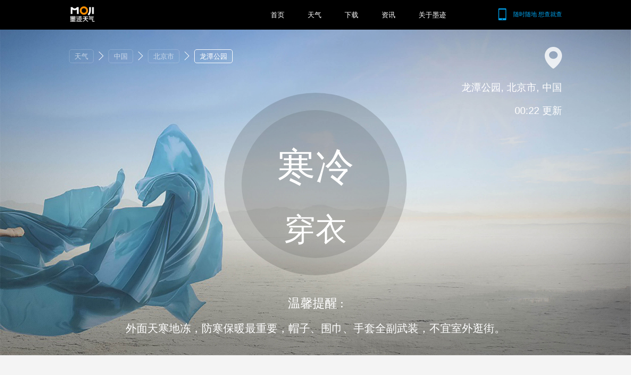

--- FILE ---
content_type: text/html; charset=UTF-8
request_url: https://tianqi.moji.com/dress/china/beijing/longtan-park
body_size: 7762
content:
<!DOCTYPE html>
<html lang="en">
    <head>
        <meta charset="utf-8">
        <meta name="viewport" content="width=device-width, initial-scale=1">
        <meta name="description" content="★墨迹天气★提供【龙潭公园】穿衣指南，让你及时了解【龙潭公园】穿衣指数，助您放心出行。">
        <meta name="keywords" content="龙潭公园天气穿衣，龙潭公园旅游穿衣">
        <meta name="author" content="Moji Weather Web Dev Team">
<!-- 
        <link rel="shortcut icon" href="https://h5tq.moji.com/f5/assets/tianqi/favicon.ico">
        <link rel="apple-touch-icon" href="https://h5tq.moji.com/f5/assets/tianqi/custom_icon.png">
        <link rel="apple-touch-icon" href="https://h5tq.moji.com/f5/assets/tianqi/touch-icon-iphone-60.png">
        <link rel="apple-touch-icon" sizes="76x76" href="https://h5tq.moji.com/f5/assets/tianqi/touch-icon-ipad-76.png">
        <link rel="apple-touch-icon" sizes="120x120" href="https://h5tq.moji.com/f5/assets/tianqi/touch-icon-iphone-retina-120.png">
        <link rel="apple-touch-icon" sizes="152x152" href="https://h5tq.moji.com/f5/assets/tianqi/touch-icon-ipad-retina-152.png">
-->
<link rel="shortcut icon" href="https://h5tq.moji.com/f5/assets/icon/favicon.ico">
        <link rel="apple-touch-icon" href="https://h5tq.moji.com/f5/assets/icon/custom_icon.png">
        <link rel="apple-touch-icon" href="https://h5tq.moji.com/f5/assets/icon/touch-icon-iphone-60.png">
        <link rel="apple-touch-icon" sizes="76x76" href="https://h5tq.moji.com/f5/assets/icon/touch-icon-ipad-76.png">
        <link rel="apple-touch-icon" sizes="120x120" href="https://h5tq.moji.com/f5/assets/icon/touch-icon-iphone-retina-120.png">
        <link rel="apple-touch-icon" sizes="152x152" href="https://h5tq.moji.com/f5/assets/icon/touch-icon-ipad-retina-152.png">
        <meta name="mobile-agent" content="format=html5;url=https://m.moji.com/dress/china/beijing/longtan-park"> 
        <link rel="alternate" media="only screen and(max-width: 640px)" href="https://m.moji.com/dress/china/beijing/longtan-park"> 
        <meta http-equiv="X-UA-Compatible" content="IE=EmulateIE8; charset=UTF-8" /> 
        <meta http-equiv="X-UA-Compatible" content="IE=edge,chrome=1" />
        <title>龙潭公园天气穿衣_龙潭公园旅游穿衣_穿衣指数 - 墨迹天气</title>
        <link rel="stylesheet" href="https://h5tq.moji.com/tianqi/assets//styles/reset.css" charset="utf-8">
<link rel="stylesheet" href="https://h5tq.moji.com/tianqi/assets//styles/index.css"  charset="utf-8">
<link rel="stylesheet" href="https://h5tq.moji.com/tianqi/assets//styles/chanle.css"  charset="utf-8">
     </head>
<body>
<div class="head_box">
    <div class="head clearfix">
        <a class="logo" href="http://www.moji.com/">
            <img src="https://h5tq.moji.com/tianqi/assets/images/index/i_logo.png" alt="墨迹天气" height="31">
        </a>
        <div class="phone">
            <a href="http://www.moji.com/mjsoft/">
                <i id="head_shake" class="shake shake-rotate"><img src="https://h5tq.moji.com/tianqi/assets/images/icon/phone.png"></i>
                <span>随时随地 想查就查</span>
            </a>
        </div>
        <div class="nav">
            <a href="http://www.moji.com/">首页</a>
            <a href="https://tianqi.moji.com">天气</a>
            <a href="http://www.moji.com/mjsoft/">下载</a>
<!--            <a href="http://www.moji.com/tob/">天气服务<sup style="margin: -32px 0 0 56px;">
                <img src="https://h5tq.moji.com/tianqi/assets//images/icon/head_hot.png"></sup>-->
            </a>
            <a href="https://tianqi.moji.com/news/index">资讯</a>
            <a href="http://www.moji.com/about/">关于墨迹</a>
        </div>
    </div>
</div>

<div id="aqi"  class="clearfix">
    <div class="dress_banner_bg banner_bg" style="background: url(https://h5tq.moji.com/tianqi/assets/images/bg/dress_bg.jpg) no-repeat;
    background-size: 100% 100%;">
        <div class="aqi_banner clearfix">
            <div class="crumb_box">  
            <!--面包屑-->
                <div class="crumb clearfix">
                    <ul>
    <li>
        <a href="https://tianqi.moji.com">天气</a>
        <i></i>
    </li>
    <li>
	<a href="https://tianqi.moji.com/fish/china">
        中国</a>
        <i></i>
    </li>
    <li>
        <a href="https://tianqi.moji.com/fish/china/beijing">北京市</a>
        <i></i>
    </li>
    <li>龙潭公园</li>
</ul>
                </div>
            </div>
            <div class="aqi_city">
                <i><img src="https://h5tq.moji.com/tianqi/assets/images/icon/aqi_addr.png"></i>
                <em>龙潭公园, 北京市, 中国</em>
                <span class="uary_update_time">00:22 更新</span>
            </div>
            <div class="aqi_info">
                <div class="aqi_info_bg uary_info_detail">
                    <div class="aqi_info_detail">
                        <em>寒冷</em>
                        <span>穿衣</span>
                    </div>
                 </div>
                <dl class="aqi_info_tips">
                    <dt>温馨提醒 :</dt>
                    <dd>外面天寒地冻，防寒保暖最重要，帽子、围巾、手套全副武装，不宜室外逛街。</dd>
                </dl>
            </div>
        </div>
    </div>
    <div class="aqi_forecast_box clearfix">
        <div class="aqi_forecast clearfix">
            <div class="aqi_forecast_title">
                <ul class="nav">
                    <li><a href="https://tianqi.moji.com/forecast7/china/beijing/longtan-park">7天预报</a></li>
                    <span>|</span>
                    <li><a href="https://tianqi.moji.com/forecast10/china/beijing/longtan-park">10天预报</a></li>
                    <span>|</span>
                    <li><a href="https://tianqi.moji.com/forecast15/china/beijing/longtan-park">15天预报</a></li> 
                </ul>
            </div>
                                                <dl class="days clearfix">
                        <dd class="aqi_day">
                                                            <a href="https://tianqi.moji.com/today/china/beijing/longtan-park">今天</a>
                                                    </dd>
                                                    <dd class="aqi_fcondition">
                                <i>
                                    <img src="https://h5tq.moji.com/tianqi/assets/images/weather/w31.png" alt="少云">
                                </i>
                                <span>少云</span>
                            </dd>
                                                <dd class="aqi_ftemp">-8° / 3°</li>
                        <dd class="aqi_desc">
                            <i class="level_1"> 优 </i>
                            <span>寒冷穿衣</span>
                        </dd>
                        <div class="aqi_forecast_hid">
                            <b>寒冷</b>
                            <span>穿衣</span>
                            <p>外面天寒地冻，防寒保暖最重要，帽子、围巾、手套全副武装，不宜室外逛街。</p>
                        </div>
                    </dl>
                                   <dl class="days clearfix">
                        <dd class="aqi_day">
                                                            <a href="https://tianqi.moji.com/tommorrow/china/beijing/longtan-park">明天</a>
                                                    </dd>
                                                    <dd class="aqi_fcondition">
                                <i>
                                    <img src="https://h5tq.moji.com/tianqi/assets/images/weather/w31.png" alt="少云">
                                </i>
                                <span>少云</span>
                            </dd>
                                                <dd class="aqi_ftemp">-7° / 3°</li>
                        <dd class="aqi_desc">
                            <i class="level_2"> 良 </i>
                            <span>寒冷穿衣</span>
                        </dd>
                        <div class="aqi_forecast_hid">
                            <b>寒冷</b>
                            <span>穿衣</span>
                            <p>外面天寒地冻，防寒保暖最重要，帽子、围巾、手套全副武装，不宜室外逛街。</p>
                        </div>
                    </dl>
                                   <dl class="days clearfix">
                        <dd class="aqi_day">
                                                             <a href="https://tianqi.moji.com/tdat/china/beijing/longtan-park">后天</a>
                                                    </dd>
                                                    <dd class="aqi_fcondition">
                                <i>
                                    <img src="https://h5tq.moji.com/tianqi/assets/images/weather/w2.png" alt="阴">
                                </i>
                                <span>阴</span>
                            </dd>
                                                <dd class="aqi_ftemp">-7° / 3°</li>
                        <dd class="aqi_desc">
                            <i class="level_2"> 良 </i>
                            <span>寒冷穿衣</span>
                        </dd>
                        <div class="aqi_forecast_hid">
                            <b>寒冷</b>
                            <span>穿衣</span>
                            <p>外面天寒地冻，防寒保暖最重要，帽子、围巾、手套全副武装，不宜室外逛街。</p>
                        </div>
                    </dl>
                                       
        </div>
    </div>
    <div class="liveview_row">
        <div class="liveview_list">
            <ul id="liveview_list" class="clearfix">
                                                                            <li>
                            <a href="https://tianqi.moji.com/liveview/picture/81735818">
                                <img class="lazy" data-original="https://cdn.moji002.com/images/sthumb/2017/10/05/15072064230.22266600.1644_android.jpg" src="[data-uri]" >
                                <div class="liveview_list_bg">
                                    <p>
                                        <span>北京市东城区左安门内大街20号靠近东城园斯迈夫体育产业互联网创新孵化基地</span>
                                        <span>PM8:27:02 拍摄 2017-10-5</span>
                                    </p>
                                </div>
                            </a>
                        </li>
                                                                                                    <li>
                            <a href="https://tianqi.moji.com/liveview/picture/81709336">
                                <img class="lazy" data-original="https://cdn.moji002.com/images/sthumb/2017/10/01/15068313390.60049200.1536_android.jpg" src="[data-uri]" >
                                <div class="liveview_list_bg">
                                    <p>
                                        <span>北京市东城区龙潭路20号靠近东城区龙潭北里社区卫生服务站</span>
                                        <span>PM12:15:39 拍摄 2017-10-1</span>
                                    </p>
                                </div>
                            </a>
                        </li>
                                                                                                    <li>
                            <a href="https://tianqi.moji.com/liveview/picture/81709334">
                                <img class="lazy" data-original="https://cdn.moji002.com/images/sthumb/2017/10/01/15068312760.41370700.1770_android.jpg" src="[data-uri]" >
                                <div class="liveview_list_bg">
                                    <p>
                                        <span>北京市东城区龙潭路20号靠近东城区龙潭北里社区卫生服务站</span>
                                        <span>PM12:14:37 拍摄 2017-10-1</span>
                                    </p>
                                </div>
                            </a>
                        </li>
                                                                                                    <li>
                            <a href="https://tianqi.moji.com/liveview/picture/81709333">
                                <img class="lazy" data-original="https://cdn.moji002.com/images/sthumb/2017/10/01/15068312640.09554900.1937_android.jpg" src="[data-uri]" >
                                <div class="liveview_list_bg">
                                    <p>
                                        <span>北京市东城区龙潭路20号靠近东城区龙潭北里社区卫生服务站</span>
                                        <span>PM12:14:24 拍摄 2017-10-1</span>
                                    </p>
                                </div>
                            </a>
                        </li>
                                                                                                    <li>
                            <a href="https://tianqi.moji.com/liveview/picture/81709225">
                                <img class="lazy" data-original="https://cdn.moji002.com/images/sthumb/2017/10/01/15068300480.40339200.1095_android.jpg" src="[data-uri]" >
                                <div class="liveview_list_bg">
                                    <p>
                                        <span>北京市东城区玉龙桥8号靠近北京陈庆源太极拳培训中心龙潭湖培训站</span>
                                        <span>AM11:54:08 拍摄 2017-10-1</span>
                                    </p>
                                </div>
                            </a>
                        </li>
                                                                                                    <li>
                            <a href="https://tianqi.moji.com/liveview/picture/81632844">
                                <img class="lazy" data-original="https://cdn.moji002.com/images/sthumb/2017/09/17/15056317190.55068200.1126_android.jpg" src="[data-uri]" >
                                <div class="liveview_list_bg">
                                    <p>
                                        <span>北京市东城区龙潭路靠近翔龙大厦</span>
                                        <span>PM3:02:00 拍摄 2017-9-17</span>
                                    </p>
                                </div>
                            </a>
                        </li>
                                                                                                    <li>
                            <a href="https://tianqi.moji.com/liveview/picture/81632515">
                                <img class="lazy" data-original="https://cdn.moji002.com/images/sthumb/2017/09/17/15056281630.20750400.1467_android.jpg" src="[data-uri]" >
                                <div class="liveview_list_bg">
                                    <p>
                                        <span>北京市东城区左安门内大街靠近翔龙大厦</span>
                                        <span>PM2:02:43 拍摄 2017-9-17</span>
                                    </p>
                                </div>
                            </a>
                        </li>
                                                                                                    <li>
                            <a href="https://tianqi.moji.com/liveview/picture/81613583">
                                <img class="lazy" data-original="https://cdn.moji002.com/images/sthumb/2017/09/14/15053771040.83078500.1029_android_1505377102956.jpg" src="[data-uri]" >
                                <div class="liveview_list_bg">
                                    <p>
                                        <span>北京市东城区龙潭路靠近翔龙大厦</span>
                                        <span>PM4:16:16 拍摄 2017-9-14</span>
                                    </p>
                                </div>
                            </a>
                        </li>
                                                                                                    <li>
                            <a href="https://tianqi.moji.com/liveview/picture/81613582">
                                <img class="lazy" data-original="https://cdn.moji002.com/images/sthumb/2017/09/14/15053770830.46328900.1347_android_1505377081747.jpg" src="[data-uri]" >
                                <div class="liveview_list_bg">
                                    <p>
                                        <span>北京市东城区龙潭路靠近翔龙大厦</span>
                                        <span>PM4:14:10 拍摄 2017-9-14</span>
                                    </p>
                                </div>
                            </a>
                        </li>
                                                                                                    <li>
                            <a href="https://tianqi.moji.com/liveview/picture/81613581">
                                <img class="lazy" data-original="https://cdn.moji002.com/images/sthumb/2017/09/14/15053770650.74077300.1034_android_1505377064033.jpg" src="[data-uri]" >
                                <div class="liveview_list_bg">
                                    <p>
                                        <span>北京市东城区龙潭路靠近翔龙大厦</span>
                                        <span>PM4:12:42 拍摄 2017-9-14</span>
                                    </p>
                                </div>
                            </a>
                        </li>
                                                                                                    <li>
                            <a href="https://tianqi.moji.com/liveview/picture/81604758">
                                <img class="lazy" data-original="https://cdn.moji002.com/images/sthumb/2017/09/13/15052661410.26927400.1265_android.jpg" src="[data-uri]" >
                                <div class="liveview_list_bg">
                                    <p>
                                        <span>北京市东城区龙潭东路2号靠近北京市崇文绿化委员会办公室</span>
                                        <span>AM9:27:52 拍摄 2017-9-13</span>
                                    </p>
                                </div>
                            </a>
                        </li>
                                                                                                    <li>
                            <a href="https://tianqi.moji.com/liveview/picture/81263669">
                                <img class="lazy" data-original="https://cdn.moji002.com/images/sthumb/2017/08/07/15021121550.41229400.1075_ios.jpg" src="[data-uri]" >
                                <div class="liveview_list_bg">
                                    <p>
                                        <span>北京市东城区左安门内大街18号</span>
                                        <span>AM6:22:15 拍摄 2017-8-7</span>
                                    </p>
                                </div>
                            </a>
                        </li>
                                                                                                    <li>
                            <a href="https://tianqi.moji.com/liveview/picture/81245536">
                                <img class="lazy" data-original="https://cdn.moji002.com/images/sthumb/2017/08/06/15020207050.51733800.1428_ios.jpg" src="[data-uri]" >
                                <div class="liveview_list_bg">
                                    <p>
                                        <span>龙潭公园</span>
                                        <span>PM7:58:13 拍摄 2017-8-6</span>
                                    </p>
                                </div>
                            </a>
                        </li>
                                                                                                    <li>
                            <a href="https://tianqi.moji.com/liveview/picture/81164134">
                                <img class="lazy" data-original="https://cdn.moji002.com/images/sthumb/2017/08/03/15017246310.44068400.1535_android.jpg" src="[data-uri]" >
                                <div class="liveview_list_bg">
                                    <p>
                                        <span>北京市东城区左安门内大街甲2号靠近东城园斯迈夫体育产业互联网创新孵化基地</span>
                                        <span>AM9:43:20 拍摄 2017-8-3</span>
                                    </p>
                                </div>
                            </a>
                        </li>
                                                                                                    <li>
                            <a href="https://tianqi.moji.com/liveview/picture/81158563">
                                <img class="lazy" data-original="https://cdn.moji002.com/images/sthumb/2017/08/03/15017168590.88129000.1670_ios.jpg" src="[data-uri]" >
                                <div class="liveview_list_bg">
                                    <p>
                                        <span>北京市东城区玉龙桥</span>
                                        <span>AM7:31:18 拍摄 2017-8-3</span>
                                    </p>
                                </div>
                            </a>
                        </li>
                                                                                                    <li>
                            <a href="https://tianqi.moji.com/liveview/picture/81072591">
                                <img class="lazy" data-original="https://cdn.moji002.com/images/sthumb/2017/08/01/15015428950.14776800.1415_android.jpg" src="[data-uri]" >
                                <div class="liveview_list_bg">
                                    <p>
                                        <span>北京市东城区龙潭街道龙潭公园</span>
                                        <span>AM7:12:48 拍摄 2017-8-1</span>
                                    </p>
                                </div>
                            </a>
                        </li>
                                                                                                    <li>
                            <a href="https://tianqi.moji.com/liveview/picture/80992593">
                                <img class="lazy" data-original="https://cdn.moji002.com/images/sthumb/2017/07/30/15013843360.18262000.1033_ios.jpg" src="[data-uri]" >
                                <div class="liveview_list_bg">
                                    <p>
                                        <span>北京市东城区龙潭路8号</span>
                                        <span>AM11:09:01 拍摄 2017-7-30</span>
                                    </p>
                                </div>
                            </a>
                        </li>
                                                                                                    <li>
                            <a href="https://tianqi.moji.com/liveview/picture/80978420">
                                <img class="lazy" data-original="https://cdn.moji002.com/images/sthumb/2017/07/30/15013672600.67975700.1466_android.jpg" src="[data-uri]" >
                                <div class="liveview_list_bg">
                                    <p>
                                        <span>北京市东城区左安门内大街18号靠近龙潭公园游船西码头</span>
                                        <span>AM6:27:41 拍摄 2017-7-30</span>
                                    </p>
                                </div>
                            </a>
                        </li>
                                                                                                    <li>
                            <a href="https://tianqi.moji.com/liveview/picture/80978356">
                                <img class="lazy" data-original="https://cdn.moji002.com/images/sthumb/2017/07/30/15013672070.53215100.1955_android.jpg" src="[data-uri]" >
                                <div class="liveview_list_bg">
                                    <p>
                                        <span>北京市东城区左安门内大街16号靠近龙潭公园游船西码头</span>
                                        <span>AM6:26:48 拍摄 2017-7-30</span>
                                    </p>
                                </div>
                            </a>
                        </li>
                                                                                                    <li>
                            <a href="https://tianqi.moji.com/liveview/picture/80978323">
                                <img class="lazy" data-original="https://cdn.moji002.com/images/sthumb/2017/07/30/15013671820.44968900.1768_android.jpg" src="[data-uri]" >
                                <div class="liveview_list_bg">
                                    <p>
                                        <span>北京市东城区左安门内大街16号靠近龙潭公园游船西码头</span>
                                        <span>AM6:26:22 拍摄 2017-7-30</span>
                                    </p>
                                </div>
                            </a>
                        </li>
                                                                                                    <li>
                            <a href="https://tianqi.moji.com/liveview/picture/80951605">
                                <img class="lazy" data-original="https://cdn.moji002.com/images/sthumb/2017/07/29/15013149930.29657900.1679_ios.jpg" src="[data-uri]" >
                                <div class="liveview_list_bg">
                                    <p>
                                        <span>北京市东城区龙潭东路8号</span>
                                        <span>PM3:56:10 拍摄 2017-7-29</span>
                                    </p>
                                </div>
                            </a>
                        </li>
                                                                                                    <li>
                            <a href="https://tianqi.moji.com/liveview/picture/80914907">
                                <img class="lazy" data-original="https://cdn.moji002.com/images/sthumb/2017/07/28/15012422740.70371200.1552_android.jpg" src="[data-uri]" >
                                <div class="liveview_list_bg">
                                    <p>
                                        <span>北京市东城区龙潭东路6号靠近田继跃高云涛烈士纪念碑</span>
                                        <span>PM7:44:27 拍摄 2017-7-28</span>
                                    </p>
                                </div>
                            </a>
                        </li>
                                                                                                    <li>
                            <a href="https://tianqi.moji.com/liveview/picture/80914837">
                                <img class="lazy" data-original="https://cdn.moji002.com/images/sthumb/2017/07/28/15012422120.58513600.1430_android.jpg" src="[data-uri]" >
                                <div class="liveview_list_bg">
                                    <p>
                                        <span>北京市东城区龙潭东路6号靠近田继跃高云涛烈士纪念碑</span>
                                        <span>PM7:43:25 拍摄 2017-7-28</span>
                                    </p>
                                </div>
                            </a>
                        </li>
                                                                                                                            <li class="last_liveview_list">
                    <a href="https://tianqi.moji.com/liveview/china/beijing/longtan-park">
                        更多时景
                    </a>
                </li>           
            </ul>
            <p id="aqi_liveview_pre" class="aqi_liveview_pre">
                <img src="https://h5tq.moji.com/tianqi/assets/images/icon/aqi_right.png" alt="上一页">
            </p>
            <p id="aqi_liveview_next" class="aqi_liveview_next">
                <img src="https://h5tq.moji.com/tianqi/assets/images/icon/aqi_right.png" alt="下一页">
            </p>
        </div>
    </div>
</div>
<script src="https://h5tq.moji.com/tianqi/assets/scripts/libs/jquery.min.js"></script>
<script src="https://h5tq.moji.com/tianqi/assets/scripts/libs/jquery.lazyload.min.js"></script>
<script src="https://h5tq.moji.com/tianqi/assets//scripts/pages/aqi.js"></script>
<div class="foot_box clearfix">
    <div class="foot clearfix">
        <div class="related_link">
            <ul>
     
    <li>
        <ol>
            <li>今天预报</li>
            <li><a href="https://tianqi.moji.com/today/china">今天省份表</a></li>
            <li><a href="https://tianqi.moji.com/today/china/beijing">今天城市列表</a></li>
         </ol>
    </li>
    <li>
        <ol>
            <li>明天预报</li>
            <li><a href="https://tianqi.moji.com/tommorrow/china">明天省份表</a></li>
            <li><a href="https://tianqi.moji.com/tommorrow/china/beijing">明天城市列表</a></li>
         </ol>
    </li>
    <li>
        <ol>
            <li>后天预报</li>
            <li><a href="https://tianqi.moji.com/tdat/china">后天省份表</a></li>
            <li><a href="https://tianqi.moji.com/tdat/china/beijing">后天城市列表</a></li>
         </ol>
    </li>

    <li>
        <ol>
            <li>7天预报</li>
            <li><a href="https://tianqi.moji.com/forecast7/china">7天预报省份表</a></li>
            <li><a href="https://tianqi.moji.com/forecast7/china/beijing">7天预报城市列表</a></li>
         </ol>
    </li>
    <li>
        <ol>
            <li>10天预报</li>
            <li><a href="https://tianqi.moji.com/forecast10/china">10天预报省份列表</a></li>
            <li><a href="https://tianqi.moji.com/forecast10/china/beijing">10天预报城市列表</a></li>
         </ol>
    </li>
     <li>
        <ol>
            <li>15天预报</li>
            <li><a href="https://tianqi.moji.com/forecast15/china">15天预报省份列表</a></li>
            <li><a href="https://tianqi.moji.com/forecast15/china/beijing">15天预报城市列表</a></li>
         </ol>
    </li>
     <li>
        <ol>
            <li>空气指数</li>
            <li><a href="https://tianqi.moji.com/aqi/china">空气指数省份列表</a></li>
            <li><a href="https://tianqi.moji.com/aqi/china/beijing">空气指数城市列表</a></li>
         </ol>
    </li>
    <li>
        <ol>
            <li>pm2.5</li>
            <li><a href="https://tianqi.moji.com/pm/china">pm2.5省份列表</a></li>
            <li><a href="https://tianqi.moji.com/pm/china/beijing">pm2.5城市列表</a></li>
         </ol>
    </li>
    <li>
        <ol>
            <li>污染指数</li>
            <li><a href="https://tianqi.moji.com/pollution/china">污染指数省份列表</a></li>
            <li><a href="https://tianqi.moji.com/pollution/china/beijing">污染指数城市列表</a></li>
         </ol>
    </li>
    <li>
        <ol>
            <li>时景</li>
            <li><a href="https://tianqi.moji.com/liveview/china">时景省份列表</a></li>
            <li><a href="https://tianqi.moji.com/liveview/china/beijing">时景城市列表</a></li>
         </ol>
    </li>
     


</ul>        </div>
        <div class="foot clearfix">
            <div class="address">
                <p>公司地址：北京市朝阳区来广营东路融新科技中心C座15层 联系电话：400-880-0599</p>
                <ul class="f_nav">
                    <li><a href="http://www.moji.com/updata/android/"  rel="nofollow" >升级日志</a></li>
                    <li><a href="http://www.moji.com/faq/android/" rel="nofollow">常见问题</a></li>
                    <li><a href="http://designer.moji.com/signin" rel="nofollow">设计师平台</a></li>
                    <li><a href="http://www.moji.com/about/agreement/" rel="nofollow">服务协议</a></li>
                </ul>
            </div>
            <div class="copyright">

            </div>
        </div>
    </div>
</div>
<script>
var _hmt = _hmt || [];
(function() {
      var hm = document.createElement("script");
        hm.src = "//hm.baidu.com/hm.js?49e9e3e54ae5bf8f8c637e11b3994c74";
        var s = document.getElementsByTagName("script")[0]; 
          s.parentNode.insertBefore(hm, s);
})();


</script>

<script>
//  (function(i,s,o,g,r,a,m){i['GoogleAnalyticsObject']=r;i[r]=i[r]||function(){
  //      (i[r].q=i[r].q||[]).push(arguments)},i[r].l=1*new Date();a=s.createElement(o),
    //          m=s.getElementsByTagName(o)[0];a.async=1;a.src=g;m.parentNode.insertBefore(a,m)
      //          })(window,document,'script','//www.google-analytics.com/analytics.js','ga');

//  ga('create', 'UA-49812585-12', 'auto');
//  ga('send', 'pageview');

</script>

<script>
//自动推送
(function(){
    var bp = document.createElement('script');
    var curProtocol = window.location.protocol.split(':')[0];
    if (curProtocol === 'https') {
        bp.src = 'https://zz.bdstatic.com/linksubmit/push.js';        
    }
    else {
        bp.src = 'http://push.zhanzhang.baidu.com/push.js';
    }
    var s = document.getElementsByTagName("script")[0];
    s.parentNode.insertBefore(bp, s);
})();
</script>

<script>
(function(){
    //手机抖动动画
    function phoneAnimate() {
        $("#head_shake").addClass("shake");
        var phone = setTimeout('$("#head_shake").removeClass("shake")',3000);
    }
    var d = new Date();
    var nowYear = d.getFullYear();

    var html = "Copyright© 2009-"+nowYear+" 北京墨迹风云科技股份有限公司 All Rights Reserved<br /><a href='https://beian.miit.gov.cn/#/Integrated/index' style='text-decoration:none'>京ICP备10021324号</a>  京公网安备11010502023583<br /> 客服服务热线：400-880-0599 违法和不良信息举报电话：400-880-0599 举报邮箱：AS@moji.com";
    $(".copyright").html(html);
    phoneAnimate();
})();
</script>
</body>
</html>


--- FILE ---
content_type: application/javascript
request_url: https://h5tq.moji.com/tianqi/assets//scripts/pages/aqi.js
body_size: 828
content:
"use strict";
$(function() {
    var screenWidth = $(window).width();
    var screenHeight = $(window).height();
    var elHeight = 260*screenWidth/1600;
    var moveWidth = 0;
    var page = 1;
    $(window).resize(function() {
        if ($("#aqi").width() > 1000) {
            screenWidth = $(window).width();
            screenHeight = $(window).height();
            elHeight = 260*screenWidth/1600;
            countImgBoxWidth();
            setImgSize();
            $("#liveview_list li").css("width", screenWidth/4);
            $("#liveview_list li").css("height", elHeight);
            $(".last_liveview_list a").css("line-height", elHeight+"px");
            $("#liveview_list").css("right", screenWidth*(page-1));
        }
    })
    function setLazyload() {
        $("img.lazy").lazyload({
            singleMode: true,
            resizeable: false,
            failurelimit: 40,
            container: $("#liveview_list"),
            load: setImgSize
        });
    }
    setLazyload();
    //计算时景图片宽度
    function setImgSize() {
        var imgs = $(".lazy");
        for(var i = 0; i < imgs.length; i++) {
            var imgWidth = imgs[i].width;
            var imgHeight = imgs[i].height;
            var imgScale = imgWidth/imgHeight;
            var containerScale = (screenWidth/4)/elHeight;
            if (imgScale > containerScale) {
                $(imgs[i]).css({
                    "width": "auto",
                    "height": "100%",
                    "marginleft": -(imgs[i].width/2-screenWidth/8) + "px",
                    "marginTop": "0"
                });
            } else {
                $(imgs[i]).css({
                    "width": "100%",
                    "height": "auto",
                    "marginTop": -(imgHeight/2-elHeight/2) + "px",
                    "marginleft": "0"
                });
            }
        }
    }
    $("#liveview_list li").css("width",screenWidth/4);
    $("#liveview_list li").css("height", elHeight);
    $(".last_liveview_list a").css("line-height", elHeight+"px");
    function countImgBoxWidth() {
        $("#liveview_list").css("width",screenWidth*3);
        $(".banner_bg").css({
            "height": screenHeight - 60 + 'px'
        })
    }
    countImgBoxWidth();
    
    //时景滚动动画
    function liveviewAnimate(type) {
        var moveSpeed = 1000, showOrHideSpeed = 500;
        if (type == "next") {
            moveWidth += screenWidth;
            $("#liveview_list").animate({right: screenWidth*(page-1)},moveSpeed);
            $("#aqi_liveview_pre").show(showOrHideSpeed);
        }
        else {
            moveWidth -= screenWidth;
            $("#liveview_list").animate({right: screenWidth*(page-1)},moveSpeed);
        }
        if (page == 1) {
            $("#aqi_liveview_pre").hide(showOrHideSpeed);
            $("#aqi_liveview_next").show(showOrHideSpeed);
        }
        else if (page == 2) {
            $("#aqi_liveview_pre").show(showOrHideSpeed);
            $("#aqi_liveview_next").show(showOrHideSpeed);
        }
        else {
            $("#aqi_liveview_pre").show(showOrHideSpeed);
            $("#aqi_liveview_next").hide(showOrHideSpeed);
        }
    }
    $("#aqi_liveview_pre").on('click',function() {
        if (page == 1) {
            return false;
        }
        page--;
        liveviewAnimate("pre");
    });
    $("#aqi_liveview_next").on('click',function() {
        if (page == 3) {
            return false;
        }
        page++;
        liveviewAnimate("next");
    });
    function countTextNumber() {
        var templateMap = {
            ".aqi_info_detail em":{
                1:{"fontSize":"82px", "aqiTextHeight":82},
                2:{"fontSize":"78px", "aqiTextHeight":78},
                3:{"fontSize":"74px", "aqiTextHeight":74},
                4:{"fontSize":"60px", "aqiTextHeight":60},
            },
            ".aqi_info_detail span":{
                1:{"fontSize":"68px", "aqiTextHeight":68},
                2:{"fontSize":"64px", "aqiTextHeight":64},
                3:{"fontSize":"59px", "aqiTextHeight":59},
                4:{"fontSize":"54px", "aqiTextHeight":54},
            }
        }
        var keyNames = [
            ".aqi_info_detail em",
            ".aqi_info_detail span" 
        ];
        var aqiTextHeight = 0;
        for (var i = keyNames.length - 1; i >= 0; i--) {
            var keyName = keyNames[i]
            var template = templateMap[keyName];
            var keyEl = $(keyName);
            keyEl.css("fontSize", template[keyEl.text().length].fontSize);
            aqiTextHeight += template[keyEl.text().length].aqiTextHeight;
        }
        $(".aqi_info_detail em").css("paddingTop", 150 - (aqiTextHeight + 30)/2 + "px");    
    }
    countTextNumber();
});
